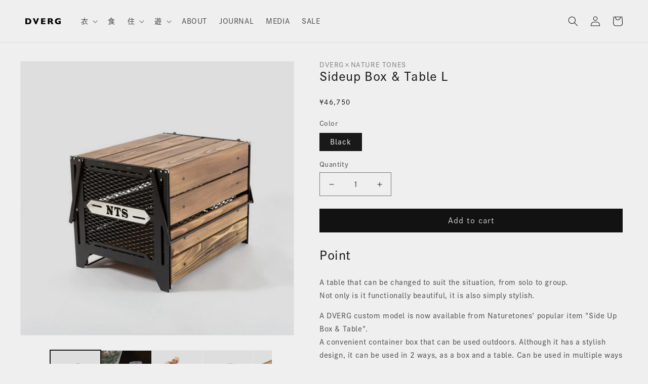

--- FILE ---
content_type: image/svg+xml
request_url: https://cdn.shopify.com/s/files/1/0634/7581/0559/files/DVERG_LOGO_FinalData_RGB_220913_1ab98cdb-498d-46f2-a0b4-669f8a05afe8.svg?v=1664413296
body_size: 333
content:
<?xml version="1.0" encoding="utf-8"?>
<!-- Generator: Adobe Illustrator 26.5.0, SVG Export Plug-In . SVG Version: 6.00 Build 0)  -->
<svg version="1.1" xmlns="http://www.w3.org/2000/svg" xmlns:xlink="http://www.w3.org/1999/xlink" x="0px" y="0px"
	 viewBox="0 0 688 118.1" style="enable-background:new 0 0 688 118.1;" xml:space="preserve">
<style type="text/css">
	.st0{fill:#232323;}
	.st1{display:none;}
</style>
<g id="Design">
	<g>
		<g>
			<g>
				<path class="st0" d="M0.5,116.2V2h46.4c7,0,13.1,0.4,18,1.1c5,0.7,9.5,1.8,13.5,3.1c4,1.3,7.4,2.9,10.2,4.5
					c2.8,1.7,5.3,3.5,7.5,5.4c3.8,3.2,7.2,7,10,11.3c2.9,4.3,5.2,9.4,6.9,15.1c1.7,5.7,2.5,12,2.5,18.6c0,11.6-2.1,21.1-6.2,28.2
					c-4.2,7.1-9.1,12.9-14.7,17.2c-8,6.4-19.3,9.6-33.6,9.6H0.5z M34,24.2c-0.3,0-0.5,0.2-0.5,0.5v68.1c0,0.3,0.2,0.5,0.5,0.5h14.5
					c8.9,0,16.8-2.2,23.4-6.6c6.6-4.4,10-13.5,10-27c0-9.4-1.8-16.8-5.3-22.1c-3.5-5.3-7.9-8.9-12.8-10.7c-4.9-1.8-10-2.7-15.2-2.7
					H34z"/>
			</g>
			<g>
				<path class="st0" d="M194.2,117.7L144.7,2h34.4l25.7,66.1c0.1,0.2,0.2,0.3,0.4,0.3c0,0,0,0,0,0c0.2,0,0.4-0.1,0.4-0.3L232,2
					h34.5l-50.4,115.6H194.2z"/>
			</g>
			<g>
				<path class="st0" d="M305.6,116.2V2h82.7v22.2h-49.2c-0.3,0-0.5,0.2-0.5,0.5v21.1c0,0.3,0.2,0.5,0.5,0.5H386v22.3h-46.9
					c-0.3,0-0.5,0.2-0.5,0.5v24.6c0,0.3,0.2,0.5,0.5,0.5h50.6v22.3H305.6z"/>
			</g>
			<g>
				<path class="st0" d="M509.2,116.2L500.5,96c-3.3-7.5-6.2-13-8.8-16.5c-2.6-3.5-5.3-5.8-7.8-6.8c-2.5-1-5.8-1.5-9.7-1.5h-3.8
					c-0.3,0-0.5,0.2-0.5,0.5v44.5h-33.1V2h57.4c9.2,0,16.8,1.9,22.7,5.7c5.9,3.8,10.1,8.5,12.7,13.9c2.6,5.4,3.9,10.7,3.9,15.6
					c0,5.7-1.1,10.6-3.2,14.5c-2.2,3.9-4.5,6.8-6.8,8.6c-2.4,1.8-5.2,3.6-8.2,5.2c-0.1,0.1-0.2,0.2-0.2,0.4c0,0.2,0.1,0.3,0.2,0.4
					c3.6,2.1,6.6,4.7,8.9,7.6c2.3,2.9,5.5,8.9,9.6,17.9l11.1,24.3H509.2z M470.3,23.2c-0.3,0-0.5,0.2-0.5,0.5v27.7
					c0,0.3,0.2,0.5,0.5,0.5h7.3c8.5,0,14.1-0.9,17.3-2.8c3.2-1.9,4.8-5.7,4.8-11.1c0-5.5-1.8-9.3-5.3-11.5
					c-3.5-2.1-9.2-3.2-16.9-3.2H470.3z"/>
			</g>
			<g>
				<path class="st0" d="M638.2,117.7c-11.3,0-21.9-2.1-31.5-6.4c-9.6-4.2-17.4-10.8-23.1-19.7c-5.8-8.8-8.7-19.9-8.7-32.8
					c0-8.3,1.5-16.6,4.5-24.6c3-8,7.6-14.5,13.6-19.3c5-4,10.2-7.1,15.4-9.2c5.2-2.1,10.3-3.5,15.2-4.2c4.9-0.7,10.5-1.1,16.4-1.1
					c9.8,0,18.1,0.8,24.5,2.3c6.3,1.5,13.4,3.5,20.9,5.9v26.1c-4.9-2.9-10.1-5.3-15.6-7.3c-5.7-2.1-12.9-3.1-21.5-3.1
					c-9.9,0-17.9,1.9-23.8,5.8c-5.9,3.8-10.1,8.5-12.5,13.8c-2.3,5.3-3.5,10.5-3.5,15.5c0,5.9,1.4,11.3,4,16.3c2.7,5,6.8,9,12.2,12
					c5.4,3,12,4.5,19.7,4.5c4.4,0,9-0.6,13.9-1.8c0.2,0,0.3-0.2,0.3-0.4V76.4c0-0.3-0.2-0.5-0.5-0.5h-14.8V53.7h44.1v54.5
					c-2.3,0.9-4.3,1.6-6,2.2c-1.7,0.6-3.4,1.2-5,1.7c-1.6,0.5-3.9,1.1-6.9,1.9c-5.1,1.2-10.3,2.1-15.4,2.8
					C649.3,117.3,643.8,117.7,638.2,117.7z"/>
			</g>
		</g>
	</g>
</g>
<g id="Title" class="st1">
</g>
</svg>
